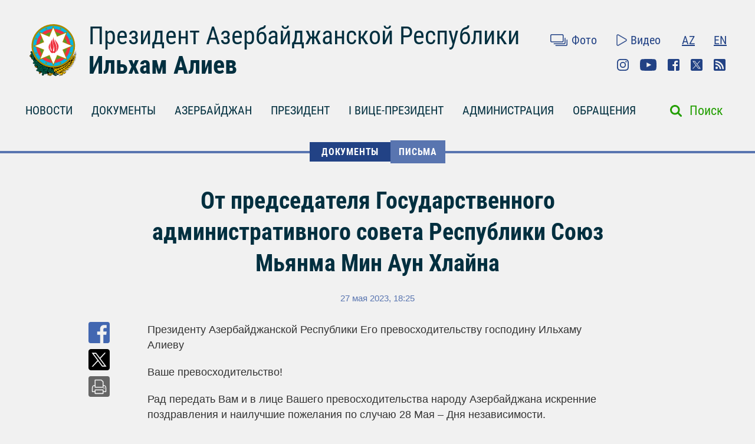

--- FILE ---
content_type: text/html; charset=UTF-8
request_url: https://president.az/ru/articles/view/59998
body_size: 7399
content:
<!DOCTYPE html>
<html lang="ru">
<head>
    <title>От председателя Государственного административного совета Республики Союз Мьянма Мин Аун Хлайна &raquo; Официальный сайт президента Азербайджанской Республики</title>
    <meta content="IE=Edge,chrome=1" http-equiv="X-UA-Compatible"/>
    <meta charset="utf-8"/>
    <meta content="width=device-width, initial-scale=1.0" name="viewport"/>
    <link href="/manifest.json" rel="manifest"/>
    <meta content="https://static.president.az/assets/president-administration-cd9d828859c913129ca1bcc7618a9c73a4aebc5034302517f360bc44f964b10e.png" property="og:image"/>
    <link href="/favicon.ico" rel="icon" type="image/x-icon"/>
    <link rel="stylesheet" media="screen" href="https://static.president.az/assets/application-fc89c1ac0afecc2fc1476dc0392820d54f0289d89eb54c25ea19c2445ffe10f6.css"/>
    <link rel="stylesheet" media="screen" href="https://static.president.az/assets/fonts-adacd79b395fc2a70e9f3b0025bb4e627df0b9478f8d67e64794b52877f63dd4.css"/>
    <link rel="stylesheet" media="screen" href="https://static.president.az/assets/css/default.css?v=9"/>
        <style>
        .featured-twitter-feed iframe {
            position: absolute;
            left: 0;
            width: 100%;
            height: 100%;
            border: none;
        }
    </style>

</head>
<body>
<header class="main-header main-header--remove-pseudo">
    <div class="container">

        <div class="main-header_header">
            <div class="main-header_logo logo-ru">
                <a href="/ru"><img src="https://static.president.az/assets/svg/gerb-721e7548761107d59f6c0daa8d942f65b82dfa61030d0fe4b237f5b9bb436d18.svg" alt="logo"></a>
            </div>
            <div class="main-header_heading">
                <a class="title title-ru" href="/ru">Президент Азербайджанской Республики</a>
                <a class="name name-ru" href="/ru">Ильхам Алиев</a>
            </div>
            <div class="main-header_top-links">
                <div class="top-row">
                    <ul class="top-row_media">
                        <li class="top-row_items"><a class="top-row_media-link top-row--media-photos" href="/ru/photos">Фото</a></li>
                        <li class="top-row_items"><a class="top-row_media-link top-row--media-videos" href="/ru/videos">Видео</a></li>
                    </ul>
                    <ul class="top-row_lang">
                        <li class="top-row_lang-items"><a class="top-row_lang-link" href="/az/articles/view/59998">AZ</a></li><li class="top-row_lang-items"><a class="top-row_lang-link" href="/en/articles/view/59998">EN</a></li>                    </ul>
                </div>
                <div class="bottom-row">
                    <ul class="bottom-row_scn-list">
                        <li class="bottom-row_items"><a class="bottom-row_scn-link bottom-row--instagram" target="_blank" href="https://www.instagram.com/presidentaz/">Instagram</a></li><li class="bottom-row_items"><a class="bottom-row_scn-link bottom-row--youtube" target="_blank" href="https://www.youtube.com/user/presidentaz">Youtube</a></li><li class="bottom-row_items"><a class="bottom-row_scn-link bottom-row--facebook" target="_blank" href="https://www.facebook.com/PresidentIlhamAliyev">Facebook</a></li><li class="bottom-row_items"><a class="bottom-row_scn-link bottom-row--twitter" target="_blank" href="https://twitter.com/presidentaz">Twitter</a></li><li class="bottom-row_items"><a class="bottom-row_scn-link bottom-row--rss" target="_blank" href="/ru/rss">Rss</a></li>                    </ul>
                </div>
            </div>
        </div>

        <div class="nav-search-fixed">
            <nav class="main-header_navbar">
                <ul class="navbar_list">
                    <li class="main-header_logo">
                        <a href="/ru"><img src="https://static.president.az/assets/svg/gerb-721e7548761107d59f6c0daa8d942f65b82dfa61030d0fe4b237f5b9bb436d18.svg" alt="logo"></a>
                    </li>
                    <li class="navbar_items js-padding"><span class="drop-submenu"></span><a class="navbar_link" href="/ru/news">НОВОСТИ</a><ul class="submenu"><li class="submenu-i"><a href="/ru/news/category/meetings">Встречи</a></li><li class="submenu-i"><a href="/ru/news/category/events">Мероприятия</a></li><li class="submenu-i"><a href="/ru/news/category/visits">Визиты</a></li><li class="submenu-i"><a href="/ru/news/category/receptions">Приемы</a></li><li class="submenu-i"><a href="/ru/news/category/speeches">Выступления</a></li><li class="submenu-i"><a href="/ru/news/category/signing">Подписания</a></li><li class="submenu-i"><a href="/ru/news/category/press">Пресс-конференции</a></li><li class="submenu-i"><a href="/ru/news/category/interviews">Интервью</a></li><li class="submenu-i"><a href="/ru/news/category/press_info">Сообщения Пресс-Cлужбы</a></li></ul></li><li class="navbar_items js-padding"><span class="drop-submenu"></span><a class="navbar_link" href="/ru/documents">ДОКУМЕНТЫ</a><ul class="submenu"><li class="submenu-i"><a href="/ru/documents/category/letters">Письма</a></li><li class="submenu-i"><a href="/ru/documents/category/decrees">Указы</a></li><li class="submenu-i"><a href="/ru/documents/category/orders">Распоряжения</a></li><li class="submenu-i"><a href="/ru/documents/category/addresses">Обращения</a></li><li class="submenu-i"><a href="/ru/documents/category/statements">Заявления</a></li><li class="submenu-i"><a href="/ru/documents/category/laws">Законы</a></li></ul></li><li class="navbar_items js-padding"><span class="drop-submenu"></span><a class="navbar_link" href="/ru/regions">АЗЕРБАЙДЖАН</a><ul class="submenu"><li class="submenu-i"><a href="/ru/pages/view/azerbaijan/leader">Общенациональный лидер</a></li><li class="submenu-i"><a href="/ru/pages/view/azerbaijan/history">История</a></li><li class="submenu-i"><a href="/ru/regions">Территория</a></li><li class="submenu-i"><a href="/ru/pages/view/azerbaijan/population">Население</a></li><li class="submenu-i"><a href="/ru/pages/view/azerbaijan/constitution">Конституция</a></li><li class="submenu-i"><a href="/ru/pages/view/azerbaijan/symbols">Символы</a></li><li class="submenu-i"><a href="/ru/pages/view/azerbaijan/holidays">Праздники</a></li><li class="submenu-i"><a href="/ru/pages/view/azerbaijan/karabakh">Армяно-азербайджанский конфликт</a></li><li class="submenu-i"><a href="/ru/pages/view/azerbaijan/karabakh2">Отечественная война</a></li><li class="submenu-i"><a href="/ru/greatreturn">Великое возвращение</a></li><li class="submenu-i"><a href="/ru/pages/view/azerbaijan/memories">Кровная память</a></li><li class="submenu-i"><a href="/ru/pages/view/azerbaijan/contract">Энергетические проекты</a></li><li class="submenu-i"><a href="/ru/pages/view/azerbaijan/silkroad">Азербайджан – транспортный узел Евразии</a></li><li class="submenu-i"><a href="/ru/pages/view/azerbaijan/cop29">Председательство Азербайджана на COP29</a></li><li class="submenu-i"><a href="/ru/photos/azerbaijan">Фотоальбом</a></li><li class="submenu-i"><a href="/ru/videos/azerbaijan">Видео</a></li></ul></li><li class="navbar_items js-padding"><span class="drop-submenu"></span><a class="navbar_link" href="/ru/pages/view/president/biography">ПРЕЗИДЕНТ</a><ul class="submenu"><li class="submenu-i"><a href="/ru/pages/view/president/power">Президентская власть</a></li><li class="submenu-i"><a href="/ru/archive">Рабочий график</a></li><li class="submenu-i"><a href="/ru/pages/view/president/biography">Биография</a></li><li class="submenu-i"><a href="http://www.mehriban-aliyeva.az/" target="_blank">Первая Леди</a></li></ul></li><li class="navbar_items js-padding"><span class="drop-submenu"></span><a class="navbar_link" href="/ru/pages/view/first-vice-president/biography">I ВИЦЕ-ПРЕЗИДЕНТ</a><ul class="submenu"><li class="submenu-i"><a href="/ru/pages/view/first-vice-president/services">Секретариат Первого вице-президента</a></li><li class="submenu-i"><a href="/ru/pages/view/first-vice-president/biography">Биография</a></li><li class="submenu-i"><a href="/ru/first_vice_president_news">Новости</a></li><li class="submenu-i"><a href="/ru/first_vice_president_photos">Фотографии</a></li><li class="submenu-i"><a href="/ru/first_vice_president_videos">Видео</a></li><li class="submenu-i"><a href="/ru/first_vice_president_letters">Первому вице-президенту пишут</a></li></ul></li><li class="navbar_items js-padding"><span class="drop-submenu"></span><a class="navbar_link" href="/ru/administration">АДМИНИСТРАЦИЯ</a><ul class="submenu"><li class="submenu-i"><a href="/ru/pages/view/administration/head">Руководитель Администрации</a></li><li class="submenu-i"><a href="/ru/pages/view/administration/structure">Структура</a></li><li class="submenu-i"><a href="/ru/pages/view/administration/palace">Дворец Президента</a></li><li class="submenu-i"><a href="/ru/pages/view/administration/contacts">Контакты</a></li></ul></li><li class="navbar_items js-padding"><span class="drop-submenu"></span><a class="navbar_link" href="/ru/letters">ОБРАЩЕНИЯ</a><ul class="submenu"><li class="submenu-i"><a href="/ru/letters/rules">Написать письмо Президенту</a></li><li class="submenu-i"><a href="/ru/letters">Президенту пишут</a></li><li class="submenu-i"><a href="/ru/pages/view/letters/reception_days">Приемные дни в Центре приема граждан Администрации Президента</a></li><li class="submenu-i"><a href="/ru/appeals/new">Записаться на прием</a></li><li class="submenu-i"><a href="/ru/pages/view/letters/schedule_for_reception">График приема граждан руководителями центральных органов исполнительной власти в городах и районах</a></li></ul></li>                </ul>
            </nav>
        </div>

        <div class="nav-search">
            <nav class="main-header_navbar navbar-ru">
                <div id="hamburger"><span></span><span></span><span></span></div>
                <ul class="navbar_list">
                    <li class="mobile-search-field">
                        <form class="mobile_search-form" action="/ru/search" accept-charset="UTF-8" method="get">
                            <input type="search" name="q" value="" id="mobile_search-field" class="mobile_search-field" placeholder="Поиск"/>
                            <span class="mobile_search-icon"></span>
                        </form>
                    </li>

                    <li class="navbar_items js-padding"><span class="drop-submenu"></span><a class="navbar_link navbar_link-ru" href="/ru/news">НОВОСТИ</a><ul class="submenu"><li class="submenu-i"><a href="/ru/news/category/meetings">Встречи</a></li><li class="submenu-i"><a href="/ru/news/category/events">Мероприятия</a></li><li class="submenu-i"><a href="/ru/news/category/visits">Визиты</a></li><li class="submenu-i"><a href="/ru/news/category/receptions">Приемы</a></li><li class="submenu-i"><a href="/ru/news/category/speeches">Выступления</a></li><li class="submenu-i"><a href="/ru/news/category/signing">Подписания</a></li><li class="submenu-i"><a href="/ru/news/category/press">Пресс-конференции</a></li><li class="submenu-i"><a href="/ru/news/category/interviews">Интервью</a></li><li class="submenu-i"><a href="/ru/news/category/press_info">Сообщения Пресс-Cлужбы</a></li></ul></li><li class="navbar_items js-padding"><span class="drop-submenu"></span><a class="navbar_link navbar_link-ru" href="/ru/documents">ДОКУМЕНТЫ</a><ul class="submenu"><li class="submenu-i"><a href="/ru/documents/category/letters">Письма</a></li><li class="submenu-i"><a href="/ru/documents/category/decrees">Указы</a></li><li class="submenu-i"><a href="/ru/documents/category/orders">Распоряжения</a></li><li class="submenu-i"><a href="/ru/documents/category/addresses">Обращения</a></li><li class="submenu-i"><a href="/ru/documents/category/statements">Заявления</a></li><li class="submenu-i"><a href="/ru/documents/category/laws">Законы</a></li></ul></li><li class="navbar_items js-padding"><span class="drop-submenu"></span><a class="navbar_link navbar_link-ru" href="/ru/regions">АЗЕРБАЙДЖАН</a><ul class="submenu"><li class="submenu-i"><a href="/ru/pages/view/azerbaijan/leader">Общенациональный лидер</a></li><li class="submenu-i"><a href="/ru/pages/view/azerbaijan/history">История</a></li><li class="submenu-i"><a href="/ru/regions">Территория</a></li><li class="submenu-i"><a href="/ru/pages/view/azerbaijan/population">Население</a></li><li class="submenu-i"><a href="/ru/pages/view/azerbaijan/constitution">Конституция</a></li><li class="submenu-i"><a href="/ru/pages/view/azerbaijan/symbols">Символы</a></li><li class="submenu-i"><a href="/ru/pages/view/azerbaijan/holidays">Праздники</a></li><li class="submenu-i"><a href="/ru/pages/view/azerbaijan/karabakh">Армяно-азербайджанский конфликт</a></li><li class="submenu-i"><a href="/ru/pages/view/azerbaijan/karabakh2">Отечественная война</a></li><li class="submenu-i"><a href="/ru/greatreturn">Великое возвращение</a></li><li class="submenu-i"><a href="/ru/pages/view/azerbaijan/memories">Кровная память</a></li><li class="submenu-i"><a href="/ru/pages/view/azerbaijan/contract">Энергетические проекты</a></li><li class="submenu-i"><a href="/ru/pages/view/azerbaijan/silkroad">Азербайджан – транспортный узел Евразии</a></li><li class="submenu-i"><a href="/ru/pages/view/azerbaijan/cop29">Председательство Азербайджана на COP29</a></li><li class="submenu-i"><a href="/ru/photos/azerbaijan">Фотоальбом</a></li><li class="submenu-i"><a href="/ru/videos/azerbaijan">Видео</a></li></ul></li><li class="navbar_items js-padding"><span class="drop-submenu"></span><a class="navbar_link navbar_link-ru" href="/ru/pages/view/president/biography">ПРЕЗИДЕНТ</a><ul class="submenu"><li class="submenu-i"><a href="/ru/pages/view/president/power">Президентская власть</a></li><li class="submenu-i"><a href="/ru/archive">Рабочий график</a></li><li class="submenu-i"><a href="/ru/pages/view/president/biography">Биография</a></li><li class="submenu-i"><a href="http://www.mehriban-aliyeva.az/" target="_blank">Первая Леди</a></li></ul></li><li class="navbar_items js-padding"><span class="drop-submenu"></span><a class="navbar_link navbar_link-ru" href="/ru/pages/view/first-vice-president/biography">I ВИЦЕ-ПРЕЗИДЕНТ</a><ul class="submenu"><li class="submenu-i"><a href="/ru/pages/view/first-vice-president/services">Секретариат Первого вице-президента</a></li><li class="submenu-i"><a href="/ru/pages/view/first-vice-president/biography">Биография</a></li><li class="submenu-i"><a href="/ru/first_vice_president_news">Новости</a></li><li class="submenu-i"><a href="/ru/first_vice_president_photos">Фотографии</a></li><li class="submenu-i"><a href="/ru/first_vice_president_videos">Видео</a></li><li class="submenu-i"><a href="/ru/first_vice_president_letters">Первому вице-президенту пишут</a></li></ul></li><li class="navbar_items js-padding"><span class="drop-submenu"></span><a class="navbar_link navbar_link-ru" href="/ru/administration">АДМИНИСТРАЦИЯ</a><ul class="submenu"><li class="submenu-i"><a href="/ru/pages/view/administration/head">Руководитель Администрации</a></li><li class="submenu-i"><a href="/ru/pages/view/administration/structure">Структура</a></li><li class="submenu-i"><a href="/ru/pages/view/administration/palace">Дворец Президента</a></li><li class="submenu-i"><a href="/ru/pages/view/administration/contacts">Контакты</a></li></ul></li><li class="navbar_items js-padding"><span class="drop-submenu"></span><a class="navbar_link navbar_link-ru" href="/ru/letters">ОБРАЩЕНИЯ</a><ul class="submenu"><li class="submenu-i"><a href="/ru/letters/rules">Написать письмо Президенту</a></li><li class="submenu-i"><a href="/ru/letters">Президенту пишут</a></li><li class="submenu-i"><a href="/ru/pages/view/letters/reception_days">Приемные дни в Центре приема граждан Администрации Президента</a></li><li class="submenu-i"><a href="/ru/appeals/new">Записаться на прием</a></li><li class="submenu-i"><a href="/ru/pages/view/letters/schedule_for_reception">График приема граждан руководителями центральных органов исполнительной власти в городах и районах</a></li></ul></li>
                    <li class="mobile_nav-photo"><a href="/ru/photos">Фото</a></li>
                    <li class="mobile_nav-video"><a href="/ru/videos">Видео</a></li>
                    <li class="mobile_nav-lang"><a href="/az/articles/view/59998">Azerbaijani</a></li><li class="mobile_nav-lang"><a href="/en/articles/view/59998">In English</a></li>                    <li class="mobile_social-links">
                    <a class="mobile_scn instagram" target="_blank" href="https://www.instagram.com/presidentaz/">Instagram</a><a class="mobile_scn youtube" target="_blank" href="https://www.youtube.com/user/presidentaz">Youtube</a><a class="mobile_scn facebook" target="_blank" href="https://www.facebook.com/PresidentIlhamAliyev">Facebook</a><a class="mobile_scn twitter" target="_blank" href="https://twitter.com/presidentaz">Twitter</a><a class="mobile_scn rss" target="_blank" href="/ru/rss">Rss</a>                    </li>
                </ul>
            </nav>
            <form class="main-header_search-form" action="/ru/search" accept-charset="UTF-8" method="get">
                <input type="search" name="q" value="" id="search-field" class="search-field">
                <label class="search-label" for="search-field">Поиск</label>
            </form>
        </div>

        
    </div>
</header>
<div class="main-content_events">
    <div class="breadcrumbs">
        <ul class="breadcrumbs_list">
            
                <li class="breadcrumbs_item"><a class="breadcrumbs_link " href="/ru/documents">ДОКУМЕНТЫ</a></li>
                <li class="breadcrumbs_item"><a class="breadcrumbs_link active-link-events" href="/ru/documents/category/letters">Письма</a></li>
                        </ul>
    </div>
    <div class="news-body">
        <div class="container">
            <div class="news_heading-date">
                <h1 class="news_heading">От председателя Государственного административного совета Республики Союз Мьянма Мин Аун Хлайна</h1>
                <span class="news_date">27 мая 2023, 18:25</span>
            </div>
            <div class="news_social news--mobile-social">
                <ul>
                    <li><a class="news_link news--fb fb-xfbml-parse-ignore" href="https://www.facebook.com/sharer/sharer.php?u=https://president.az/ru/articles/view/59998" target="_blank"></a></li>
                    <li><a class="news_link news--twr" data-show-count="false" href="https://twitter.com/share?url=https://president.az/ru/articles/view/59998" target="_blank"></a></li>
                    <li><a class="news_link news--telegram" href="https://t.me/share/url?url=https://president.az/ru/articles/view/59998"></a></li>
                    <li><a class="news_link news--whatsapp" href="https://api.whatsapp.com/send?text=https://president.az/ru/articles/view/59998"></a></li>
                </ul>
            </div>
            
            <div class="news-text-block">

                <div class="news_social">
                    <ul>
                        <li><a class="news_link news--fb fb-xfbml-parse-ignore" href="https://www.facebook.com/sharer/sharer.php?u=https://president.az/ru/articles/view/59998" target="_blank"></a></li>
                        <li><a class="news_link news--twr" data-show-count="false" href="https://twitter.com/share?url=https://president.az/ru/articles/view/59998" target="_blank"></a></li>
                        <li><a class="news_link news--print" href="https://president.az/ru/articles/view/59998/print"></a></li>
                    </ul>
                </div>

                <div class="news_paragraph-block">
                    <p>Президенту Азербайджанской Республики Его превосходительству господину Ильхаму Алиеву</p>
<p>Ваше превосходительство!</p>
<p>Рад передать Вам и в лице Вашего превосходительства народу Азербайджана искренние поздравления и наилучшие пожелания по случаю 28 Мая – Дня независимости.</p>
<p>Уверен, что дружественные отношения между Мьянмой и Азербайджаном будут полезными для наших стран и народов.</p>
<p>Желаю Вам крепкого здоровья и личного благополучия, а народу Азербайджана – постоянного прогресса и процветания.</p>
<p>Ваше превосходительство, прошу принять заверения в высочайшем почтении.</p>
<p>С глубоким уважением,</p>
<p>Мин Аун Хлайн</p>
<p>председатель Государственного административного совета Республики Союз Мьянма </p>
                    

                </div>

                <div class="news_social news--mobile-social">
                    <ul>
                        <li><a class="news_link news--fb fb-xfbml-parse-ignore" href="https://www.facebook.com/sharer/sharer.php?u=https://president.az/ru/articles/view/59998" target="_blank"></a></li>
                        <li><a class="news_link news--twr" data-show-count="false" href="https://twitter.com/share?url=https://president.az/ru/articles/view/59998" target="_blank"></a></li>
                        <li><a class="news_link news--telegram" href="https://t.me/share/url?url=https://president.az/ru/articles/view/59998"></a></li>
                        <li><a class="news_link news--whatsapp" href="https://api.whatsapp.com/send?text=https://president.az/ru/articles/view/59998"></a></li>
                    </ul>
                </div>

            </div>
        </div>
    </div>
    <div class="news-feed">
        <div class="container">
            <div id="js-article-filter">
                <nav class="news-feed_navbar">
                    <div class="news-feed_sort-by">
                        <a class="sort-by_links sort-by_all sort-by--active"  href="/ru/articles/list/all/1" data-title="Другие публикации">ВСЕ ПУБЛИКАЦИИ</a>
                        <a class="sort-by_links sort-by_news"  href="/ru/articles/list/news/1" data-title="Другие новости">НОВОСТИ</a>
                        <a class="sort-by_links sort-by_documents"  href="/ru/articles/list/documents/1" data-title="Другие документы">ДОКУМЕНТЫ</a>
                        <a class="sort-by_links sort-by_videos" href="/ru/articles/list/videos/1" data-title="Другие видео">ВИДЕО</a>
                        <a class="sort-by_links sort-by_photos" href="/ru/articles/list/photos/1" data-title="Другие фотографии">ФОТО</a>
                    </div>
                </nav>
                <nav class="news-feed_navbar-fixed">
                    <div class="news-feed_sort-by">
                        <a class="sort-by_links sort-by_all sort-by--active" href="/ru/articles/list/all/1" data-title="Другие публикации">ВСЕ ПУБЛИКАЦИИ</a>
                        <a class="sort-by_links sort-by_news" href="/ru/articles/list/news/1" data-title="Другие новости">НОВОСТИ</a>
                        <a class="sort-by_links sort-by_documents" href="/ru/articles/list/documents/1" data-title="Другие документы">ДОКУМЕНТЫ</a>
                        <a class="sort-by_links sort-by_videos" href="/ru/articles/list/videos/1" data-title="Другие видео">ВИДЕО</a>
                        <a class="sort-by_links sort-by_photos" href="/ru/articles/list/photos/1" data-title="Другие фотографии">ФОТО</a>
                    </div>
                </nav>
            </div>

            <div class="news-feed_feed" id="js-article-filter-container">
                                            <article class="news-photo">
                                <div class="news-photo_category">
                                    <span class="category_title mod-for-news">НОВОСТИ</span>
                                    <span class="category_descr">Мероприятия</span>
                                    <span class="category_date">18 января 2026<br>13:15</span>
                                </div>
                                <a class="news-photo_body" href="/ru/articles/view/71331">
                                    <div class="news-photo_photo">
                                        <img src="https://static.president.az/upload/960x572/2026/01/18/1597318448ad85278c1c7d3190948d4a_7724775.jpg" alt="Ильхам Алиев почтил память шехидов 20 Января">
                                    </div>
                                    <div class="news-photo_label">
                                        <span class="label-title">Ильхам Алиев почтил память шехидов 20 Января</span>
                                        <span class="label-date">18 января 2026, 13:15</span>
                                    </div>
                                </a>
                            </article>
                                                        <article class="news-text">
                                <div class="news-text_category">
                                    <span class="category_title mod-for-news">ДОКУМЕНТЫ</span>
                                    <span class="category_descr">Распоряжения</span>
                                    <span class="category_date">16 января 2026<br>17:02</span>
                                </div>
                                <a class="news-text_body" href="/ru/articles/view/71327">
                                    <span>Распоряжение  Президента Азербайджанской Республики     О назначении А.С.Джалилова председателем Правления Закрытого акционерного общества «Азербайджанское Каспийское морское пароходство»</span>
                                    <p>Руководствуясь пунктом 32 статьи 109 Конституции Азербайджанской Республики, постановляю:</p>
<p>Назначить Афгана Сулейман оглу Джалилова...</p></p>
                                    <span class="text_body-date">16 января 2026, 17:02</span>
                                </a>
                            </article>
                                                        <article class="news-text">
                                <div class="news-text_category">
                                    <span class="category_title mod-for-news">ДОКУМЕНТЫ</span>
                                    <span class="category_descr">Распоряжения</span>
                                    <span class="category_date">16 января 2026<br>17:01</span>
                                </div>
                                <a class="news-text_body" href="/ru/articles/view/71326">
                                    <span>Распоряжение  Президента Азербайджанской Республики  Об освобождении Р.Г. Велиева от должности председателя Правления Закрытого акционерного общества «Азербайджанское Каспийское морское пароходство»</span>
                                    <p>Руководствуясь пунктом 32 статьи 109 Конституции Азербайджанской Республики, постановляю:</p>
<p>Освободить Рауфа Гёюш оглу Велиева от должности...</p></p>
                                    <span class="text_body-date">16 января 2026, 17:01</span>
                                </a>
                            </article>
                                                        <article class="news-text">
                                <div class="news-text_category">
                                    <span class="category_title mod-for-news">ДОКУМЕНТЫ</span>
                                    <span class="category_descr">Распоряжения</span>
                                    <span class="category_date">16 января 2026<br>17:00</span>
                                </div>
                                <a class="news-text_body" href="/ru/articles/view/71325">
                                    <span>Распоряжение  Президента Азербайджанской Республики  О награждении Н.В.Исмайловой орденом «Шохрат»</span>
                                    <p>Руководствуясь пунктом 23 статьи 109 Конституции Азербайджанской Республики, постановляю:</p>
<p>За особые заслуги в области журналистики в...</p></p>
                                    <span class="text_body-date">16 января 2026, 17:00</span>
                                </a>
                            </article>
                                                        <article class="news-text">
                                <div class="news-text_category">
                                    <span class="category_title mod-for-news">ДОКУМЕНТЫ</span>
                                    <span class="category_descr">Указы</span>
                                    <span class="category_date">15 января 2026<br>13:05</span>
                                </div>
                                <a class="news-text_body" href="/ru/articles/view/71299">
                                    <span>Указ  Президента Азербайджанской Республики     О создании Западного промышленного парка</span>
                                    <p>Руководствуясь пунктом 32 статьи 109 Конституции Азербайджанской Республики, в целях обеспечения устойчивого развития ненефтяного сектора в...</p></p>
                                    <span class="text_body-date">15 января 2026, 13:05</span>
                                </a>
                            </article>
                                                        <article class="news-text">
                                <div class="news-text_category">
                                    <span class="category_title mod-for-news">ДОКУМЕНТЫ</span>
                                    <span class="category_descr">Распоряжения</span>
                                    <span class="category_date">14 января 2026<br>16:54</span>
                                </div>
                                <a class="news-text_body" href="/ru/articles/view/71290">
                                    <span>Распоряжение  Президента Азербайджанской Республики     Об утверждении «Концепции культуры Азербайджанской Республики «Культура Азербайджана – 2040»</span>
                                    <p>Руководствуясь пунктами 3 и 32 статьи 109 Конституции Азербайджанской Республики, в целях создания современной модели культуры, обеспечивающей...</p></p>
                                    <span class="text_body-date">14 января 2026, 16:54</span>
                                </a>
                            </article>
                                                        <article class="news-text">
                                <div class="news-text_category">
                                    <span class="category_title mod-for-news">ДОКУМЕНТЫ</span>
                                    <span class="category_descr">Распоряжения</span>
                                    <span class="category_date">14 января 2026<br>16:53</span>
                                </div>
                                <a class="news-text_body" href="/ru/articles/view/71291">
                                    <span>Распоряжение  Президента Азербайджанской Республики     Об урегулировании некоторых вопросов, связанных с передачей в управление Шушинского Комплекса Отеля-Конгресс-центра</span>
                                    <p>Руководствуясь пунктом 32 статьи 109 Конституции Азербайджанской Республики, в соответствии с Указом Президента Азербайджанской Республики «О...</p></p>
                                    <span class="text_body-date">14 января 2026, 16:53</span>
                                </a>
                            </article>
                                                        <article class="news-photo">
                                <div class="news-photo_category">
                                    <span class="category_title mod-for-news">НОВОСТИ</span>
                                    <span class="category_descr">Мероприятия</span>
                                    <span class="category_date">13 января 2026<br>19:00</span>
                                </div>
                                <a class="news-photo_body" href="/ru/articles/view/71280">
                                    <div class="news-photo_photo">
                                        <img src="https://static.president.az/upload/960x572/2026/01/13/8c5822555e8921a8ce84169e143f0b3e_9578710.jpg" alt="Ильхам Алиев заложил фундамент Центра специальных операций в Агдеринском районе">
                                    </div>
                                    <div class="news-photo_label">
                                        <span class="label-title">Ильхам Алиев заложил фундамент Центра специальных операций в Агдеринском районе</span>
                                        <span class="label-date">13 января 2026, 19:00</span>
                                    </div>
                                </a>
                            </article>
                                                        <article class="news-photo">
                                <div class="news-photo_category">
                                    <span class="category_title mod-for-news">НОВОСТИ</span>
                                    <span class="category_descr">Мероприятия</span>
                                    <span class="category_date">13 января 2026<br>18:12</span>
                                </div>
                                <a class="news-photo_body" href="/ru/articles/view/71279">
                                    <div class="news-photo_photo">
                                        <img src="https://static.president.az/upload/960x572/2026/01/13/dc92ae3192906987007d4c4de4ea4bf3_2809871.jpg" alt="Ильхам Алиев ознакомился с генпланом города Агдере">
                                    </div>
                                    <div class="news-photo_label">
                                        <span class="label-title">Ильхам Алиев ознакомился с генпланом города Агдере</span>
                                        <span class="label-date">13 января 2026, 18:12</span>
                                    </div>
                                </a>
                            </article>
                                                        <article class="news-video">
                                <div class="news-video_category">
                                    <span class="category_title mod-for-news">НОВОСТИ</span>
                                    <span class="category_date">13 января 2026<br>17:40</span>
                                </div>
                                <div class="news-video_body">
                                    <div class="news-video_video">
                                        <iframe allowfullscreen="allowfullscreen" frameborder="0" src="https://www.youtube.com/embed/gcmoDH-xuw0?rel=0"></iframe>
                                    </div>
                                    <a class="news-video_label" href="/ru/articles/view/71278">
                                        Ильхам Алиев встретился в селе Ашагы Оратаг Агдеринского района с жителями сел Ашагы Оратаг, Чылдыран, Хейвалы и Чапар                                        <span class="news-video_duration"></span>
                                    </a>
                                </div>
                            </article>
                                                        <article class="news-photo">
                                <div class="news-photo_category">
                                    <span class="category_title mod-for-news">НОВОСТИ</span>
                                    <span class="category_descr">Мероприятия</span>
                                    <span class="category_date">13 января 2026<br>15:40</span>
                                </div>
                                <a class="news-photo_body" href="/ru/articles/view/71275">
                                    <div class="news-photo_photo">
                                        <img src="https://static.president.az/upload/960x572/2026/01/13/e4ff9bb779b7011cb27a7ed6bf9a9d5f_5513125.jpg" alt="Ильхам Алиев ознакомился с работами, проделанными в селе Ашагы Оратаг Агдеринского района">
                                    </div>
                                    <div class="news-photo_label">
                                        <span class="label-title">Ильхам Алиев ознакомился с работами, проделанными в селе Ашагы Оратаг Агдеринского района</span>
                                        <span class="label-date">13 января 2026, 15:40</span>
                                    </div>
                                </a>
                            </article>
                                                        <article class="news-photo">
                                <div class="news-photo_category">
                                    <span class="category_title mod-for-news">НОВОСТИ</span>
                                    <span class="category_descr">Мероприятия</span>
                                    <span class="category_date">13 января 2026<br>15:20</span>
                                </div>
                                <a class="news-photo_body" href="/ru/articles/view/71274">
                                    <div class="news-photo_photo">
                                        <img src="https://static.president.az/upload/960x572/2026/01/13/5b41a286b6c10889d4ec0c95fd955e11_2844121.jpg" alt="Ильхам Алиев ознакомился с деятельностью горноперерабатывающего комплекса «Демирли» в селе Джанйатаг Агдеринского района">
                                    </div>
                                    <div class="news-photo_label">
                                        <span class="label-title">Ильхам Алиев ознакомился с деятельностью горноперерабатывающего комплекса «Демирли» в селе Джанйатаг Агдеринского района</span>
                                        <span class="label-date">13 января 2026, 15:20</span>
                                    </div>
                                </a>
                            </article>
                            
                <div class="load-more-row">
                    <a class="load-more-btn" href="/ru/articles/list/all/2" data-title="Другие публикации">Другие публикации</a>
                </div>
            </div>
        </div>
    </div>
</div>
<footer class="main-footer">
    <div class="container">
        <nav class="nav_list">

            
                        <div class="nav_columns">
                            <li class="nav_item">
                                <a class="nav_link" href="/ru/regions">АЗЕРБАЙДЖАН</a>
                                <ul class="submenu"><li class="submenu_item"><a class="submenu_link" href="/ru/pages/view/azerbaijan/leader">Общенациональный лидер</a></li><li class="submenu_item"><a class="submenu_link" href="/ru/pages/view/azerbaijan/history">История</a></li><li class="submenu_item"><a class="submenu_link" href="/ru/regions">Территория</a></li><li class="submenu_item"><a class="submenu_link" href="/ru/pages/view/azerbaijan/population">Население</a></li><li class="submenu_item"><a class="submenu_link" href="/ru/pages/view/azerbaijan/constitution">Конституция</a></li><li class="submenu_item"><a class="submenu_link" href="/ru/pages/view/azerbaijan/symbols">Символы</a></li><li class="submenu_item"><a class="submenu_link" href="/ru/pages/view/azerbaijan/holidays">Праздники</a></li><li class="submenu_item"><a class="submenu_link" href="/ru/pages/view/azerbaijan/karabakh">Армяно-азербайджанский конфликт</a></li><li class="submenu_item"><a class="submenu_link" href="/ru/pages/view/azerbaijan/karabakh2">Отечественная война</a></li><li class="submenu_item"><a class="submenu_link" href="/ru/greatreturn">Великое возвращение</a></li><li class="submenu_item"><a class="submenu_link" href="/ru/pages/view/azerbaijan/memories">Кровная память</a></li><li class="submenu_item"><a class="submenu_link" href="/ru/pages/view/azerbaijan/contract">Энергетические проекты</a></li><li class="submenu_item"><a class="submenu_link" href="/ru/pages/view/azerbaijan/silkroad">Азербайджан – транспортный узел Евразии</a></li><li class="submenu_item"><a class="submenu_link" href="/ru/pages/view/azerbaijan/cop29">Председательство Азербайджана на COP29</a></li><li class="submenu_item"><a class="submenu_link" href="/ru/photos/azerbaijan">Фотоальбом</a></li><li class="submenu_item"><a class="submenu_link" href="/ru/videos/azerbaijan">Видео</a></li></ul>                            </li>
                        </div>
                        
                        <div class="nav_columns">
                            <li class="nav_item">
                                <a class="nav_link" href="/ru/pages/view/president/biography">ПРЕЗИДЕНТ</a>
                                <ul class="submenu"><li class="submenu_item"><a class="submenu_link" href="/ru/pages/view/president/power">Президентская власть</a></li><li class="submenu_item"><a class="submenu_link" href="/ru/archive">Рабочий график</a></li><li class="submenu_item"><a class="submenu_link" href="/ru/pages/view/president/biography">Биография</a></li><li class="submenu_item"><a class="submenu_link" href="http://www.mehriban-aliyeva.az/">Первая Леди</a></li></ul>                            </li>
                        </div>
                        
                        <div class="nav_columns">
                            <li class="nav_item">
                                <a class="nav_link" href="/ru/pages/view/first-vice-president/biography">I ВИЦЕ-ПРЕЗИДЕНТ</a>
                                <ul class="submenu"><li class="submenu_item"><a class="submenu_link" href="/ru/pages/view/first-vice-president/services">Секретариат Первого вице-президента</a></li><li class="submenu_item"><a class="submenu_link" href="/ru/pages/view/first-vice-president/biography">Биография</a></li><li class="submenu_item"><a class="submenu_link" href="/ru/first_vice_president_news">Новости</a></li><li class="submenu_item"><a class="submenu_link" href="/ru/first_vice_president_photos">Фотографии</a></li><li class="submenu_item"><a class="submenu_link" href="/ru/first_vice_president_videos">Видео</a></li><li class="submenu_item"><a class="submenu_link" href="/ru/first_vice_president_letters">Первому вице-президенту пишут</a></li></ul>                            </li>
                        </div>
                        
                        <div class="nav_columns">
                            <li class="nav_item">
                                <a class="nav_link" href="/ru/administration">АДМИНИСТРАЦИЯ</a>
                                <ul class="submenu"><li class="submenu_item"><a class="submenu_link" href="/ru/pages/view/administration/head">Руководитель Администрации</a></li><li class="submenu_item"><a class="submenu_link" href="/ru/pages/view/administration/structure">Структура</a></li><li class="submenu_item"><a class="submenu_link" href="/ru/pages/view/administration/palace">Дворец Президента</a></li><li class="submenu_item"><a class="submenu_link" href="/ru/pages/view/administration/contacts">Контакты</a></li></ul>                            </li>
                        </div>
                        
                        <div class="nav_columns">
                            <li class="nav_item">
                                <a class="nav_link" href="/ru/letters">ОБРАЩЕНИЯ</a>
                                <ul class="submenu"><li class="submenu_item"><a class="submenu_link" href="/ru/letters/rules">Написать письмо Президенту</a></li><li class="submenu_item"><a class="submenu_link" href="/ru/letters">Президенту пишут</a></li><li class="submenu_item"><a class="submenu_link" href="/ru/pages/view/letters/reception_days">Приемные дни в Центре приема граждан Администрации Президента</a></li><li class="submenu_item"><a class="submenu_link" href="/ru/appeals/new">Записаться на прием</a></li><li class="submenu_item"><a class="submenu_link" href="/ru/pages/view/letters/schedule_for_reception">График приема граждан руководителями центральных органов исполнительной власти в городах и районах</a></li></ul>                                        <ul class="scn-list">
                                            <li class="scn-list_item"><a target="_blank" class="scn-list_link scn-list--instagram" href="https://www.instagram.com/presidentaz/">Instagram</a></li><li class="scn-list_item"><a target="_blank" class="scn-list_link scn-list--youtube" href="https://www.youtube.com/user/presidentaz">Youtube</a></li><li class="scn-list_item"><a target="_blank" class="scn-list_link scn-list--facebook" href="https://www.facebook.com/PresidentIlhamAliyev">Facebook</a></li><li class="scn-list_item"><a target="_blank" class="scn-list_link scn-list--twitter" href="https://twitter.com/presidentaz">Twitter</a></li><li class="scn-list_item"><a target="_blank" class="scn-list_link scn-list--rss" href="/ru/rss">Rss</a></li>                                        </ul>
                                                                    </li>
                        </div>
                                </nav>
    </div>
    <div class="bottom-row">
        <div class="container">
            <div class="pa-logo"><img src="https://static.president.az/assets/svg/footer-logo-93d172f1f9c7c242640fc1ccba1544f0b6aa75eec77f0f8c234eeae8a2a39659.svg" alt="logo">
            </div>
            <div class="copyright-info"><p>© 2010-2026 Официальный сайт Президента Азербайджанской Республики. Авторские права защищены.</p>
<p>Управление сайтом осуществляется службой пресс-секретаря Президента Азербайджанской Республики и отделом Администрации Президента Азербайджанской Республики по работе с неправительственными организациями и коммуникации </p></div>
            <div class="footer-links">
                <ul class="footer-links_list">
                    <li class="footer-links_item"><a class="footer-links_link" href="/ru/pages/view/site_info/faq">FAQ</a></li><li class="footer-links_item"><a class="footer-links_link" href="/ru/pages/view/site_info/about">О сайте</a></li><li class="footer-links_item"><a class="footer-links_link" href="http://archive.president.az">Архив материалов за 2007-2010 гг.</a></li>                </ul>
            </div>
        </div>
    </div>
</footer>

<script src="https://static.president.az/assets/js/jquery-3.6.0.min.js"></script>
<script src="https://static.president.az/assets/js/application-5482e96fde194d832d2f9b17e4cb0520acb5d0b206da7ddb8d46cbfc0d0ca22f.js?v=1"></script>

<!-- BEGIN PAGE LEVEL SCRIPTS -->
<script src="https://static.president.az/assets/js/pages/articles_view.js"></script><!-- Global site tag (gtag.js) - Google Analytics -->
<script async src="https://www.googletagmanager.com/gtag/js?id=UA-109829466-1"></script>
<script>
    window.dataLayer = window.dataLayer || [];
    function gtag(){dataLayer.push(arguments);}
    gtag('js', new Date());

    gtag('config', 'UA-109829466-1');
</script>
</body>
</html>

--- FILE ---
content_type: image/svg+xml
request_url: https://static.president.az/assets/svg/icon-docs-a7e10e68a5004b2d918c8df8a6538e987746dc619aa2bee0746601fa50630db4.svg
body_size: 180
content:
<svg xmlns="http://www.w3.org/2000/svg" width="17" height="23" viewBox="0 0 17 23">
    <path fill="#FFF" fill-rule="nonzero" d="M10.586 2H2v19h13V6.414L10.586 2zM2 0h9.414L17 5.586V21a2 2 0 0 1-2 2H2a2 2 0 0 1-2-2V2a2 2 0 0 1 2-2zm2 5h5v2H4V5zm0 4h9v2H4V9zm0 4h6v2H4v-2zm0 4h8v2H4v-2z"/>
</svg>
